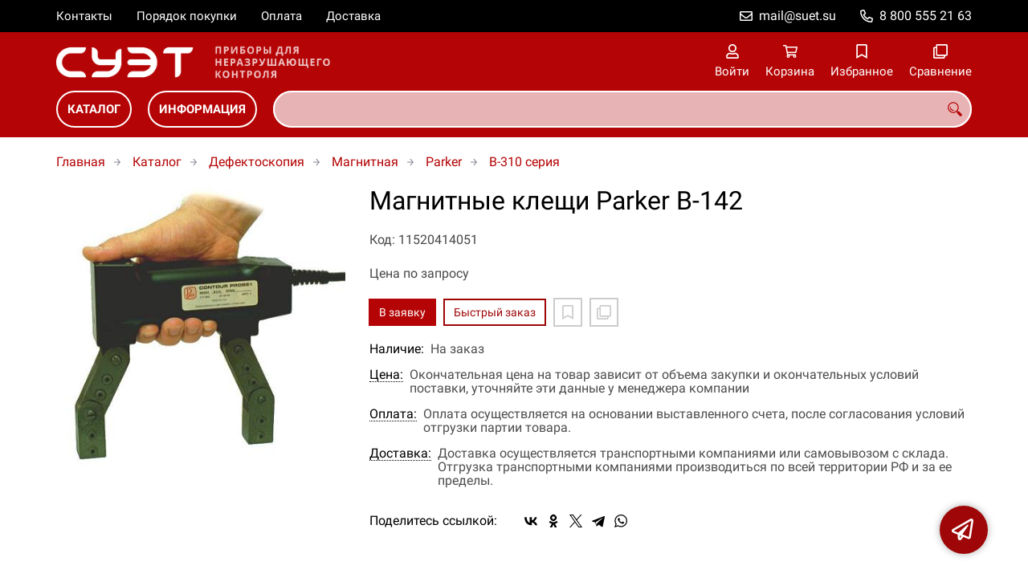

--- FILE ---
content_type: text/html; charset=UTF-8
request_url: https://suet-ndt.ru/p11520414051/b-142
body_size: 9458
content:
<!DOCTYPE html>
<html lang="ru">

<head>
	<meta charset="UTF-8">
	<title>Магнитные клещи Parker B-142 — купить в компании ООО "СУЭТ"</title>
			<meta name="description" content="Отличная цена на товар Магнитные клещи Parker B-142, приобрести в компании ООО СУЭТ с доставкой на территории РФ транспортной компанией или самовывозом, заказывайте прямо сейчас в каталоге интернет-магазина suet-ndt.ru. Ждём ваших заявок!">		<meta content='width=device-width, initial-scale=1, maximum-scale=1' name='viewport'>

	<link rel="stylesheet" href="/assets/store-1/roboto.css">

	<link rel="stylesheet" href="/assets/store-1/style.css?1729420236">
	<link rel="icon" type="image/png" href="/fls/img/7b7edea223b3d016b6312aa6adc81f9e.png" sizes="32x32">

				<style>
		:root {
			--color-text: rgba(0, 0, 0, 1);
			--color-main: rgba(158, 6, 7, 1);

			--header-color-bg: rgba(181, 4, 5, 0);
			--header-color-bg-fill: rgba(181, 4, 5,1);
			--header-topbar-color-bg: rgba(0, 0, 0, 0);
			--header-topbar-color-bg-fill: rgba(0, 0, 0,1);

			--header-color-link: rgba(255, 255, 255, 1);
			--header-color-text: rgba(181, 4, 5, 1);
			--header-color-search-border: rgba(255, 255, 255, 1);
			--footer-color-bg: rgba(181, 4, 5, 1);
			--footer-color-link: rgba(255, 255, 255, 1);
			--footer-color-text: rgba(255, 255, 255, 1);
			--font-family: 'Roboto', sans-serif;
			--font-size: 16px;
			--color-h1: rgba(0, 0, 0, 1);
			--color-label: rgba(72, 72, 72, 1);
			--color-btn-primary: rgba(181, 4, 5, 1);
			--h1-size: 32px;
			--color-link: rgba(181, 4, 5, 1);
			--color-bg: rgba(255, 255, 255, 0);

			--header-topbar-color-link: rgba(255, 255, 255, 1);
			--btn-border-width: 2px;
			--btn-border-offset: -1px;

			--header-btn-border-radius: 23px;

			--btn-border-top-width: 2px;
			--btn-border-bottom-width: 2px;
			--btn-border-left-width: 2px;
			--btn-border-right-width: 2px;
		}
	</style>
	</head>

<body class="page-product" data-page="Product">
	<header>
		<nav class="navbar">
			<div class="topbar" id="menu-push">
				<div class="container">
					<div class="navbar-menu">
							<ul class="nav navbar-nav">
				<li>
			<a href="/contacts" class="menuitem">Контакты</a>
		</li>
				<li>
			<a href="/buy" class="menuitem">Порядок покупки</a>
		</li>
				<li>
			<a href="/payment" class="menuitem">Оплата</a>
		</li>
				<li>
			<a href="/delivery" class="menuitem">Доставка</a>
		</li>
			</ul>
					</div>
											<div class="navbar-phone"><svg xmlns="http://www.w3.org/2000/svg" viewBox="0 0 512 512"><!-- Font Awesome Pro 5.15.3 by @fontawesome - https://fontawesome.com License - https://fontawesome.com/license (Commercial License) --><path d="M484.25 330l-101.59-43.55a45.86 45.86 0 0 0-53.39 13.1l-32.7 40a311.08 311.08 0 0 1-124.19-124.12l40-32.7a45.91 45.91 0 0 0 13.1-53.42L182 27.79a45.63 45.63 0 0 0-52.31-26.61L35.5 22.89A45.59 45.59 0 0 0 0 67.5C0 313.76 199.68 512.1 444.56 512a45.58 45.58 0 0 0 44.59-35.51l21.7-94.22a45.75 45.75 0 0 0-26.6-52.27zm-41.59 134.09C225.08 463.09 49 287 48 69.3l90.69-20.9 42.09 98.22-68.09 55.71c46.39 99 98.19 150.63 197 197l55.69-68.11 98.19 42.11z"/></svg><a href="tel:88005552163">8 800 555 21 63</a></div>
					
											<div class="navbar-email"><svg xmlns="http://www.w3.org/2000/svg" viewBox="0 0 512 512"><!-- Font Awesome Pro 5.15.3 by @fontawesome - https://fontawesome.com License - https://fontawesome.com/license (Commercial License) --><path d="M464 64H48C21.49 64 0 85.49 0 112v288c0 26.51 21.49 48 48 48h416c26.51 0 48-21.49 48-48V112c0-26.51-21.49-48-48-48zm0 48v40.805c-22.422 18.259-58.168 46.651-134.587 106.49-16.841 13.247-50.201 45.072-73.413 44.701-23.208.375-56.579-31.459-73.413-44.701C106.18 199.465 70.425 171.067 48 152.805V112h416zM48 400V214.398c22.914 18.251 55.409 43.862 104.938 82.646 21.857 17.205 60.134 55.186 103.062 54.955 42.717.231 80.509-37.199 103.053-54.947 49.528-38.783 82.032-64.401 104.947-82.653V400H48z"/></svg><a href="mailto:mail@suet.su">mail@suet.su</a></div>
									</div>
			</div>
			<div class="fixedbar">
				<div class="navbar-header">
					<div class="container">
						<div class="wrp-header">
							<button type="button" class="navbar-toggle collapsed" data-toggle="push" data-target="#menu-push" aria-expanded="false">
								<i class="icon-bars"></i>
							</button>
							<a class="navbar-brand brand-logo" href="/" id="navbarLogo"><img src="/fls/img/63b2d42d43561d742dbe58894c931cfb.png" alt="Приборы для неразрушающего контроля"></a>
						</div>
						<div class="navbar-btns">
			<a href="#login" class="btn-nav">
			<svg xmlns="http://www.w3.org/2000/svg" viewBox="0 0 448 512"><!-- Font Awesome Pro 5.15.3 by @fontawesome - https://fontawesome.com License - https://fontawesome.com/license (Commercial License) --><path d="M313.6 304c-28.7 0-42.5 16-89.6 16-47.1 0-60.8-16-89.6-16C60.2 304 0 364.2 0 438.4V464c0 26.5 21.5 48 48 48h352c26.5 0 48-21.5 48-48v-25.6c0-74.2-60.2-134.4-134.4-134.4zM400 464H48v-25.6c0-47.6 38.8-86.4 86.4-86.4 14.6 0 38.3 16 89.6 16 51.7 0 74.9-16 89.6-16 47.6 0 86.4 38.8 86.4 86.4V464zM224 288c79.5 0 144-64.5 144-144S303.5 0 224 0 80 64.5 80 144s64.5 144 144 144zm0-240c52.9 0 96 43.1 96 96s-43.1 96-96 96-96-43.1-96-96 43.1-96 96-96z"/></svg>			<span>Войти</span>
		</a>
			<a href="/cart" class="btn-nav">
			<svg xmlns="http://www.w3.org/2000/svg" viewBox="0 0 576 512"><!-- Font Awesome Pro 5.15.3 by @fontawesome - https://fontawesome.com License - https://fontawesome.com/license (Commercial License) --><path d="M551.991 64H144.28l-8.726-44.608C133.35 8.128 123.478 0 112 0H12C5.373 0 0 5.373 0 12v24c0 6.627 5.373 12 12 12h80.24l69.594 355.701C150.796 415.201 144 430.802 144 448c0 35.346 28.654 64 64 64s64-28.654 64-64a63.681 63.681 0 0 0-8.583-32h145.167a63.681 63.681 0 0 0-8.583 32c0 35.346 28.654 64 64 64 35.346 0 64-28.654 64-64 0-18.136-7.556-34.496-19.676-46.142l1.035-4.757c3.254-14.96-8.142-29.101-23.452-29.101H203.76l-9.39-48h312.405c11.29 0 21.054-7.869 23.452-18.902l45.216-208C578.695 78.139 567.299 64 551.991 64zM208 472c-13.234 0-24-10.766-24-24s10.766-24 24-24 24 10.766 24 24-10.766 24-24 24zm256 0c-13.234 0-24-10.766-24-24s10.766-24 24-24 24 10.766 24 24-10.766 24-24 24zm23.438-200H184.98l-31.31-160h368.548l-34.78 160z"/></svg><div id="header-cart-count"></div>			<span>Корзина</span>
		</a>
			<a href="/whishlist" class="btn-nav">
			<svg xmlns="http://www.w3.org/2000/svg" viewBox="0 0 384 512"><!-- Font Awesome Pro 5.15.3 by @fontawesome - https://fontawesome.com License - https://fontawesome.com/license (Commercial License) --><path d="M336 0H48C21.49 0 0 21.49 0 48v464l192-112 192 112V48c0-26.51-21.49-48-48-48zm0 428.43l-144-84-144 84V54a6 6 0 0 1 6-6h276c3.314 0 6 2.683 6 5.996V428.43z"/></svg><div id="header-whishlist-count"></div>			<span>Избранное</span>
		</a>
			<a href="/compare" class="btn-nav">
			<svg xmlns="http://www.w3.org/2000/svg" viewBox="0 0 512 512"><!-- Font Awesome Pro 5.15.3 by @fontawesome - https://fontawesome.com License - https://fontawesome.com/license (Commercial License) --><path d="M464 0H144c-26.51 0-48 21.49-48 48v48H48c-26.51 0-48 21.49-48 48v320c0 26.51 21.49 48 48 48h320c26.51 0 48-21.49 48-48v-48h48c26.51 0 48-21.49 48-48V48c0-26.51-21.49-48-48-48zM362 464H54a6 6 0 0 1-6-6V150a6 6 0 0 1 6-6h42v224c0 26.51 21.49 48 48 48h224v42a6 6 0 0 1-6 6zm96-96H150a6 6 0 0 1-6-6V54a6 6 0 0 1 6-6h308a6 6 0 0 1 6 6v308a6 6 0 0 1-6 6z"/></svg><div id="header-compare-count"></div>			<span>Сравнение</span>
		</a>
			<a href="tel:88005559362" class="btn-nav hidden-sm hidden-md hidden-lg">
			<svg xmlns="http://www.w3.org/2000/svg" viewBox="0 0 512 512"><!-- Font Awesome Pro 5.15.3 by @fontawesome - https://fontawesome.com License - https://fontawesome.com/license (Commercial License) --><path d="M476.5 22.9L382.3 1.2c-21.6-5-43.6 6.2-52.3 26.6l-43.5 101.5c-8 18.6-2.6 40.6 13.1 53.4l40 32.7C311 267.8 267.8 311 215.4 339.5l-32.7-40c-12.8-15.7-34.8-21.1-53.4-13.1L27.7 329.9c-20.4 8.7-31.5 30.7-26.6 52.3l21.7 94.2c4.8 20.9 23.2 35.5 44.6 35.5C312.3 512 512 313.7 512 67.5c0-21.4-14.6-39.8-35.5-44.6zM69.3 464l-20.9-90.7 98.2-42.1 55.7 68.1c98.8-46.4 150.6-98 197-197l-68.1-55.7 42.1-98.2L464 69.3C463 286.9 286.9 463 69.3 464z"/></svg>			<span>Позвонить</span>
		</a>
	</div>
					</div>
				</div>
				<div class="collapse navbar-collapse navbar-search">
					<div class="container">
						<div class="navbar-menu main-menu">
								<ul class="nav navbar-nav">
				<li>
			<a href="#submenu-catalog" class="menuitem">
				Каталог			</a>
						<div class="header-submenu" id="submenu-catalog">
				<ul class="container">
								<li class="active">
				<a href="/c11520007909/defektoskopiya">Дефектоскопия</a>
				<ul>			<li>
				<a href="/c11520007919/magnitnaya">Магнитная</a>
				<ul>			<li>
				<a href="/c11520007920/parker">Parker</a>
				<ul>			<li>
				<a href="/c11520007923/b-100-seriya">B-100 серия</a>
							</li>			<li>
				<a href="/c11520007924/b-300-seriya">B-300 серия</a>
							</li>			<li>
				<a href="/c11520007925/b-310-seriya">B-310 серия</a>
							</li>			<li>
				<a href="/c11520007921/da-200-seriya">DA-200 серия</a>
							</li>			<li>
				<a href="/c11520007922/da-400-seriya">DA-400 серия</a>
							</li></ul>			</li></ul>			</li>			<li>
				<a href="/c11520007910/rentgenovskaya">Рентгеновская</a>
				<ul>			<li>
				<a href="/c11520007930/testron">Тестрон</a>
				<ul>			<li>
				<a href="/c11520007911/ratmir-portativnye">Ратмир (портативные)</a>
							</li>			<li>
				<a href="/c11520007916/ekstravolt-stacionarnye">Экстравольт (стационарные)</a>
							</li></ul>			</li></ul>			</li>			<li>
				<a href="/c11520007936/ultrazvukovaya">Ультразвуковая</a>
				<ul>			<li>
				<a href="/c11520007937/panametrics">Panametrics</a>
							</li></ul>			</li></ul>			</li>			<li>
				<a href="/c11520007903/pirometry">Пирометры</a>
				<ul>			<li>
				<a href="/c11520007905/fluke">Fluke</a>
				<ul>			<li>
				<a href="/c11520007932/570-seriya">570 серия</a>
							</li>			<li>
				<a href="/c11520007931/60-seriya">60 серия</a>
							</li></ul>			</li>			<li>
				<a href="/c11520007904/testo">Testo</a>
							</li></ul>			</li>			<li>
				<a href="/c11520007939/profilometry">Профилометры</a>
				<ul>			<li>
				<a href="/c11520007940/elcometer">Elcometer</a>
							</li>			<li>
				<a href="/c11520007941/time">Time</a>
							</li></ul>			</li>			<li>
				<a href="/c11520007912/tverdomery">Твердомеры</a>
				<ul>			<li>
				<a href="/c11520007913/portativnye">Портативные</a>
				<ul>			<li>
				<a href="/c11520007914/time">Time</a>
							</li></ul>			</li>			<li>
				<a href="/c11520007915/stacionarnye">Стационарные</a>
				<ul>			<li>
				<a href="/c11520007926/time">Time</a>
				<ul>			<li>
				<a href="/c11520007927/hv-seriya">HV серия</a>
							</li>			<li>
				<a href="/c11520007935/hvs-seriya">HVS серия</a>
							</li>			<li>
				<a href="/c11520007938/th-seriya">TH серия</a>
							</li></ul>			</li></ul>			</li></ul>			</li>			<li>
				<a href="/c11520007898/teplovizory">Тепловизоры</a>
				<ul>			<li>
				<a href="/c11520007901/flir">FLIR</a>
				<ul>			<li>
				<a href="/c11520007902/i-seriya">I серия</a>
							</li>			<li>
				<a href="/c11520007906/t-seriya">T серия</a>
							</li></ul>			</li>			<li>
				<a href="/c11520007900/fluke">FLUKE</a>
							</li>			<li>
				<a href="/c11520007907/nec">NEC</a>
							</li>			<li>
				<a href="/c11520007908/testo">TESTO</a>
				<ul>			<li>
				<a href="/c11520007933/875-seriya">875 серия</a>
							</li>			<li>
				<a href="/c11520007934/881-seriya">881 серия</a>
							</li></ul>			</li></ul>			</li>			<li>
				<a href="/c11520007917/tolschinomery">Толщиномеры</a>
				<ul>			<li>
				<a href="/c11520007918/time">Time</a>
							</li></ul>			</li>			<li>
				<a href="/c11520007942/ultrazvukovoe-izmerenie-sherohovatosti">УЛЬТРАЗВУКОВОЕ ИЗМЕРЕНИЕ ШЕРОХОВАТОСТИ</a>
				<ul>			<li>
				<a href="/c11520007943/izmeriteli-sherohovatosti-tr">Измерители шероховатости TR</a>
							</li>			<li>
				<a href="/c11520007945/izmeritelnye-platformy-ta">Измерительные платформы TA</a>
							</li>			<li>
				<a href="/c11520007944/shtativy-ta">Штативы ТА</a>
							</li></ul>			</li>			<li>
				<a href="/c11520007928/endoskopy">Эндоскопы</a>
				<ul>			<li>
				<a href="/c11520007929/pce">PCE</a>
							</li></ul>			</li>				</ul>
			</div>
					</li>
				<li>
			<a href="#submenu-information" class="menuitem">
				Информация			</a>
						<div class="header-submenu" id="submenu-information">
				<ul class="container">
								<li class="active">
				<a href="/r11520000216/sertifikaty">Сертификаты</a>
							</li>				</ul>
			</div>
					</li>
			</ul>
						</div>
						<div class="search-panel">
							<input type="text" name="search" value="" class="form-control" id="autoComplete" autocomplete="off" tabindex="1">
							<button type="button" class="btn btn-default"><svg viewBox="0 0 40 40" xmlns="http://www.w3.org/2000/svg">
<g clip-path="url(#clip0_825_181)">
<path d="M15.3845 0.289185C13.402 0.288983 11.4389 0.679287 9.6073 1.43781C7.77566 2.19633 6.11138 3.30822 4.70948 4.70998C3.30758 6.11173 2.19552 7.7759 1.43681 9.60746C0.678102 11.439 0.287598 13.4021 0.287598 15.3846C0.287396 17.3672 0.677751 19.3304 1.43637 21.1622C2.19499 22.9939 3.30701 24.6582 4.70893 26.0602C6.11085 27.4621 7.77521 28.5741 9.60694 29.3327C11.4387 30.0913 13.4019 30.4817 15.3845 30.4815C18.9076 30.4815 22.143 29.2338 24.7122 27.2123L26.0584 28.5584C25.7819 29.0955 25.6841 29.7068 25.779 30.3033C25.8739 30.8998 26.1566 31.4505 26.5861 31.8753L33.6538 38.9907C34.7507 40.0892 36.5461 40.0892 37.6445 38.9907L38.9907 37.6446C39.5177 37.1142 39.8135 36.3969 39.8135 35.6492C39.8135 34.9015 39.5177 34.1842 38.9907 33.6538L31.8753 26.5861C31.4475 26.1596 30.8935 25.8825 30.2956 25.796C29.6978 25.7095 29.0879 25.8183 28.5568 26.1061L27.2107 24.76C28.9727 22.5364 30.0725 19.8612 30.3839 17.0412C30.6952 14.2213 30.2056 11.3706 28.9711 8.81615C27.7366 6.2617 25.8072 4.10685 23.4041 2.59869C21.0011 1.09052 18.2216 0.290097 15.3845 0.289185ZM15.3845 3.07688C18.6487 3.07688 21.7792 4.37358 24.0874 6.68172C26.3955 8.98986 27.6922 12.1204 27.6922 15.3846C27.6922 18.6488 26.3955 21.7793 24.0874 24.0874C21.7792 26.3956 18.6487 27.6923 15.3845 27.6923C12.1203 27.6923 8.98981 26.3956 6.68167 24.0874C4.37353 21.7793 3.07683 18.6488 3.07683 15.3846C3.07683 12.1204 4.37353 8.98986 6.68167 6.68172C8.98981 4.37358 12.1203 3.07688 15.3845 3.07688ZM7.59529 11.4907C6.77473 12.8198 6.34203 14.3518 6.34606 15.9138C6.34424 17.0192 6.56062 18.1142 6.98281 19.1358C7.405 20.1574 8.02469 21.0857 8.80635 21.8674C9.58801 22.649 10.5163 23.2687 11.5379 23.6909C12.5595 24.1131 13.6545 24.3295 14.7599 24.3276C16.4977 24.3241 18.1925 23.7871 19.6153 22.7892C19.2317 22.8247 18.8466 22.8401 18.4614 22.8353C17.0336 22.839 15.6191 22.5605 14.2992 22.0158C12.9793 21.4711 11.78 20.671 10.7703 19.6614C9.76059 18.6518 8.9603 17.4527 8.41543 16.1329C7.87056 14.8131 7.59184 13.3986 7.59529 11.9707C7.59529 11.8107 7.5876 11.6507 7.59529 11.4907Z"/>
</g>
<defs>
<clipPath id="clip0_825_181">
<rect width="40" height="40" fill="white"/>
</clipPath>
</defs>
</svg>
</button>
						</div>
					</div>
				</div>
			</div>
		</nav>
	</header>
	<div class="content">
		<div class="container">
			<div class="breadcrumbs">
								<a href="/">Главная</a>
														<a href="/catalog">Каталог</a>
														<a href="/c11520007909/defektoskopiya">Дефектоскопия</a>
														<a href="/c11520007919/magnitnaya">Магнитная</a>
														<a href="/c11520007920/parker">Parker</a>
														<a href="/c11520007925/b-310-seriya">B-310 серия</a>
																									</div>
			<div class="row">
		<div class="col-md-4">
			<div class="image-gallery">
									<a class="m-image" href="/fls/product/414051/36d38ea51891d6f412a827dba33f6c61.jpeg" title="B-142">
						<img src="/fls/product/414051/36d38ea51891d6f412a827dba33f6c61.jpeg" title="B-142" alt="B-142" />
					</a>
											</div>
		</div>
		<div class="col-md-8">
			<h1>Магнитные клещи Parker B-142</h1>
			<div class="wrp-cdmn">
				<div class="code">Код: 11520414051</div>
							</div>
			
			
			
						<div class="no-price">Цена по запросу</div>
			<div class="actions">
				<div class="buttons">
					<button type="button" class="btn btn-primary btn-product-cart" data-id="414051">В заявку</button>
					<button type="button" class="btn btn-main btn-quick-order" data-id="414051">Быстрый заказ</button>
					<button type="button" class="btn btn-default btn-product-whishlist" data-id="414051"></button>
					<button type="button" class="btn btn-default btn-product-compare" data-id="414051"></button>
				</div>
			</div>
			<div class="stock"><div class="title">Наличие:</div><div class="val">На заказ</div></div>
					<div class="mod-article-product">
			<a href="/a11520004886/cena" target="modal" class="article-title">Цена:</a>
			<div class="article-description">Окончательная цена на товар зависит от объема закупки и окончательных условий поставки, уточняйте эти данные у менеджера компании</div>
		</div>
				<div class="mod-article-product">
			<a href="/a11520003097/oplata" target="modal" class="article-title">Оплата:</a>
			<div class="article-description">Оплата осуществляется на основании выставленного счета, после согласования условий отгрузки партии товара.</div>
		</div>
				<div class="mod-article-product">
			<a href="/a11520003098/dostavka" target="modal" class="article-title">Доставка:</a>
			<div class="article-description">Доставка осуществляется транспортными компаниями или самовывозом с склада. Отгрузка транспортными компаниями производиться по всей территории РФ и за ее пределы.</div>
		</div>
					<div class="mod-share">
				<div class="title">Поделитесь ссылкой:</div>
				<script src="https://yastatic.net/share2/share.js" defer></script>
				<div class="ya-share2" data-curtain data-services="vkontakte,facebook,odnoklassniki,twitter,telegram,whatsapp" data-color-scheme="whiteblack"></div>
			</div>
		</div>
	</div>
	

	<ul class="nav nav-tabs" role="tablist">
					<li role="presentation" class="active"><a href="#description" aria-controls="description" role="tab" data-toggle="tab">Описание</a></li>
											<li role="presentation"><a href="#files" aria-controls="files" role="tab" data-toggle="tab">Файлы</a></li>
			</ul>
	<div class="tab-content">
					<div role="tabpanel" class="tab-pane description active" id="description">
				<p><strong>Магнитные клещи Parker</strong> - это переносные магнитные дефектоскопы от компании &quot;Parker Research Corp.&quot; (США). <strong>Магнитные источники излучения Parker</strong>&nbsp; &nbsp;вырабатывают переменные и постоянные магнитные поля <strong>для магнитопорошковой дефектоскопии</strong>.</p>
<p><strong>Магнитные клещи B-142 Parker</strong> - это универсальный ручной магнитный дефектоскоп, который с помощью двух полюсов можно подстроить под любую кривизну поверхности. Максимальное расстояние между полюсами 230 мм. Магнитное поле создается при работе от сети переменного тока или от источника питания DC300.</p>
<p>Вы можете приобрести в Компании СУЭТ магнитные клещи Parker, как основной комплект так и <strong>дополнительные устройства</strong> для намагничивания от компании Parker. Составить заявку <strong>в произвольной форме </strong>на необходимую технику Parker Вы сможете на специализированной странице | Заказов</p>
<p>Вы также, можете &nbsp;заказать и купить магнитные клещи Parker &nbsp;B-142 &nbsp;удобным для Вас способом - по телефону или посетив наши представительства.</p>
<p><strong>Parker B-142 магнитный дефектоскоп </strong>предназначен для <strong>инспекции</strong> большого количества <strong>оборудования</strong>, позволяет определять с высокой производительностью большинство поверхностных дефектов в ферромагнитных металлах, находящихся между полюсами, а также некоторые подповерхностные дефекты. Обнаруживать <strong>дефекты</strong>, возникшие из-за усталости <strong>металла</strong>, напряжений и других причин. Широко применяются в нефтяной, нефтеперерабатывающей, газовой, химической, металлургической, судостроительной, аэрокосмической и других отраслях промышленности.</p>
<p><strong>Технические характеристики электромагнитных клещей Parker B-142</strong>:</p>
<table>
	<tbody>
		<tr>
			<td>
				<strong>Физические размеры&nbsp; &nbsp; (В х Д х Ш)</strong></td>
			<td>
				197 х 185 х 54 мм</td>
		</tr>
		<tr>
			<td>
				<strong>Напряжение питания&nbsp; &nbsp;</strong></td>
			<td>
				7.5 A &nbsp; &nbsp;AC&nbsp;</td>
		</tr>
		<tr>
			<td>
				<strong>Ток &nbsp;</strong></td>
			<td>
				42-48 VAC &nbsp; &nbsp; &nbsp; &nbsp; &nbsp; 50/60 Hz</td>
		</tr>
		<tr>
			<td>
				<strong>Вес</strong></td>
			<td>
				2.73 кг</td>
		</tr>
		<tr>
			<td>
				<strong>Рабочий цикл</strong></td>
			<td>
				2 мин работа/2 мин пауза</td>
		</tr>
		<tr>
			<td>
				<strong>Расстояние между полюсами</strong></td>
			<td>
				0 &ndash; 230 мм</td>
		</tr>
		<tr>
			<td>
				<strong>Поле</strong></td>
			<td>
				Только переменное</td>
		</tr>
		<tr>
			<td>
				<strong>Конструкция</strong></td>
			<td>
				Нейлоновый корпус &nbsp;ударно-прочный корпус.</td>
		</tr>
	</tbody>
</table>
<ul>
	<li>
		</li>
</ul>
<p>&nbsp;</p>
<p>Магнитное поле создается при работе от переменного (AC), постоянного (DC), импульсного (PDC) тока, или от источника питания. Постоянное поле сильнее переменного и проникает в материал глубже, поэтому устройства с постоянным полем предоставляют лучшие возможности для выявления подповерхностных дефектов.</p>
<p><strong>Описание и характристики электромагнитных клещей B-310 мини </strong>серии:</p>
<ul>
	<li>
		Самые маленькие габариты и вес</li>
	<li>
		Рукоятка изготовлена из специальной уретановой резины, которая гасит вибрацию</li>
	<li>
		Форма рукояток удобна при эксплуатации</li>
	<li>
		Нейлоновый корпус</li>
	<li>
		Питание от сети переменного тока или от источника питания</li>
	<li>
		Функция размагничивания</li>
	<li>
		Применяется с магнитным или флюорисцентным порошком</li>
</ul>
<p><strong>Дополнительная комплектация источников магнитного излучения В-310 mini</strong>:&nbsp;</p>
<ul>
	<li>
		магнитометр MG25 (сертифицированный)</li>
	<li>
		магнитный порошок RB1</li>
	<li>
		импульсный источник питания постоянного тока DC300</li>
</ul>
			</div>
											<div role="tabpanel" class="tab-pane files" id="files">
									<a href="/fls/product/414051/7c323d9015870f9fec58b1f5f26227a1.pdf" class="itm">Техничесике характеристики магнитных клещей Parker B-310 серии</a>
							</div>
			</div>
	<div class="price-info" style="display: none;">Цена действительна при оптовой закупке, уточняйте детали у менеджера</div>
</div>
		<div class="mod-ttext mod">
			<div class="container">
								<div class="mod-content">Купить товар приведенный на данной странице: <strong>B-142</strong> на нашем сайте по доступной цене можно связавшись с нами через заявку, электронную почту или телефонный звонок. Приобретение товара <strong>B-142</strong> осущетсвляется на основании полученного счета (договора поставки) на данный товар, в котором указываются согласованные условия поставки и окончательная стоимость партии товара. Отгрузка товара осуществляется по всей территории РФ и за ее пределы. Вы можете найти на нашем сайте характеристики B-142, а также более широкое предложение, аналогов данного товара в категории <strong>B-310 серия</strong>.</div>
			</div>
		</div>
					</div>
	<footer>
		<div class="container">
			<div class="row">
				<div class="col-sm-4 hidden-xs">
					<a class="logo" href="/"><img src="/fls/img/234af7a57e544fd0410699cb19a07321.svg" alt="Приборы для неразрушающего контроля"></a>
				</div>
				<div class="col-sm-6">
									</div>
				<div class="col-sm-2">
										<div class="phone">8 800 555 21 63</div>
					<div class="mail">mail@suet.su</div>
				</div>
			</div>

		</div>
	</footer>
	<a href="#feedback" class="btn-feedback"><span class="info">Не нашли что искали? Отправьте заявку и мы поможем Вам с выбором!<i class="cls">×</i></span></a>
		<script src="/assets/store-1/script.js?1729420235"></script>
	<!-- Yandex.Metrika counter -->
<script type="text/javascript" >
   (function(m,e,t,r,i,k,a){m[i]=m[i]||function(){(m[i].a=m[i].a||[]).push(arguments)};
   m[i].l=1*new Date();k=e.createElement(t),a=e.getElementsByTagName(t)[0],k.async=1,k.src=r,a.parentNode.insertBefore(k,a)})
   (window, document, "script", "https://mc.yandex.ru/metrika/tag.js", "ym");

   ym(21439903, "init", {
        clickmap:true,
        trackLinks:true,
        accurateTrackBounce:true,
        webvisor:true
   });
</script>
<noscript><div><img src="https://mc.yandex.ru/watch/21439903" style="position:absolute; left:-9999px;" alt="" /></div></noscript>
<!-- /Yandex.Metrika counter --></body>

</html>